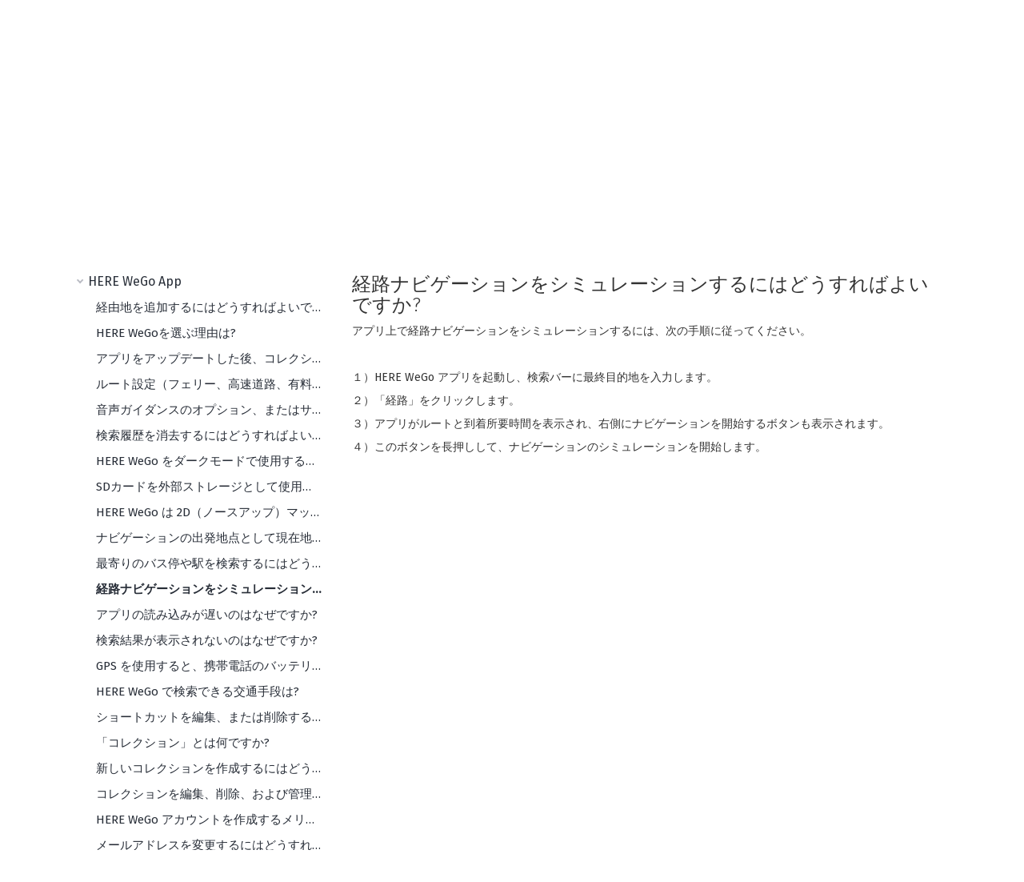

--- FILE ---
content_type: text/html; charset=utf-8
request_url: https://here.freshdesk.com/ja-JP/support/solutions/articles/24000068352-%E7%B5%8C%E8%B7%AF%E3%83%8A%E3%83%93%E3%82%B2%E3%83%BC%E3%82%B7%E3%83%A7%E3%83%B3%E3%82%92%E3%82%B7%E3%83%9F%E3%83%A5%E3%83%AC%E3%83%BC%E3%82%B7%E3%83%A7%E3%83%B3%E3%81%99%E3%82%8B%E3%81%AB%E3%81%AF%E3%81%A9%E3%81%86%E3%81%99%E3%82%8C%E3%81%B0%E3%82%88%E3%81%84%E3%81%A7%E3%81%99%E3%81%8B-
body_size: 14758
content:
<!DOCTYPE html>
       
        <!--[if lt IE 7]><html class="no-js ie6 dew-dsm-theme " lang="ja-JP" dir="ltr" data-date-format="non_us"><![endif]-->       
        <!--[if IE 7]><html class="no-js ie7 dew-dsm-theme " lang="ja-JP" dir="ltr" data-date-format="non_us"><![endif]-->       
        <!--[if IE 8]><html class="no-js ie8 dew-dsm-theme " lang="ja-JP" dir="ltr" data-date-format="non_us"><![endif]-->       
        <!--[if IE 9]><html class="no-js ie9 dew-dsm-theme " lang="ja-JP" dir="ltr" data-date-format="non_us"><![endif]-->       
        <!--[if IE 10]><html class="no-js ie10 dew-dsm-theme " lang="ja-JP" dir="ltr" data-date-format="non_us"><![endif]-->       
        <!--[if (gt IE 10)|!(IE)]><!--><html class="no-js  dew-dsm-theme " lang="ja-JP" dir="ltr" data-date-format="non_us"><!--<![endif]-->
	<head>
		
		<!-- Title for the page -->
<title> 経路ナビゲーションをシミュレーションするにはどうすればよいですか? : HERE </title>

<!-- Meta information -->

      <meta charset="utf-8" />
      <meta http-equiv="X-UA-Compatible" content="IE=edge,chrome=1" />
      <meta name="description" content= "" />
      <meta name="author" content= "" />
       <meta property="og:title" content="経路ナビゲーションをシミュレーションするにはどうすればよいですか?" />  <meta property="og:url" content="https://here.freshdesk.com/ja-JP/support/solutions/articles/24000068352-%E7%B5%8C%E8%B7%AF%E3%83%8A%E3%83%93%E3%82%B2%E3%83%BC%E3%82%B7%E3%83%A7%E3%83%B3%E3%82%92%E3%82%B7%E3%83%9F%E3%83%A5%E3%83%AC%E3%83%BC%E3%82%B7%E3%83%A7%E3%83%B3%E3%81%99%E3%82%8B%E3%81%AB%E3%81%AF%E3%81%A9%E3%81%86%E3%81%99%E3%82%8C%E3%81%B0%E3%82%88%E3%81%84%E3%81%A7%E3%81%99%E3%81%8B-" />  <meta property="og:description" content=" アプリ上で経路ナビゲーションをシミュレーションするには、次の手順に従ってください。     １）HERE WeGo アプリを起動し、検索バーに最終目的地を入力します。  ２）「経路」をクリックします。  ３）アプリがルートと到着所要時間を表示され、右側にナビゲーションを開始するボタンも表示されます。  ４）このボタンを長押しして、ナビゲーションのシミュレーションを開始します。 " />  <meta property="og:image" content="https://s3.amazonaws.com/cdn.freshdesk.com/data/helpdesk/attachments/production/6004353183/logo/qrzJSAX29YO3MVi6Trf1K6TCLc7HbyR5oQ.png?X-Amz-Algorithm=AWS4-HMAC-SHA256&amp;amp;X-Amz-Credential=AKIAS6FNSMY2XLZULJPI%2F20260122%2Fus-east-1%2Fs3%2Faws4_request&amp;amp;X-Amz-Date=20260122T100349Z&amp;amp;X-Amz-Expires=604800&amp;amp;X-Amz-SignedHeaders=host&amp;amp;X-Amz-Signature=8a7a050e3d316148f2ba6c1699c1195298aa32a5b7b9e051c24cae8cbd9d8f6f" />  <meta property="og:site_name" content="HERE" />  <meta property="og:type" content="article" />  <meta name="twitter:title" content="経路ナビゲーションをシミュレーションするにはどうすればよいですか?" />  <meta name="twitter:url" content="https://here.freshdesk.com/ja-JP/support/solutions/articles/24000068352-%E7%B5%8C%E8%B7%AF%E3%83%8A%E3%83%93%E3%82%B2%E3%83%BC%E3%82%B7%E3%83%A7%E3%83%B3%E3%82%92%E3%82%B7%E3%83%9F%E3%83%A5%E3%83%AC%E3%83%BC%E3%82%B7%E3%83%A7%E3%83%B3%E3%81%99%E3%82%8B%E3%81%AB%E3%81%AF%E3%81%A9%E3%81%86%E3%81%99%E3%82%8C%E3%81%B0%E3%82%88%E3%81%84%E3%81%A7%E3%81%99%E3%81%8B-" />  <meta name="twitter:description" content=" アプリ上で経路ナビゲーションをシミュレーションするには、次の手順に従ってください。     １）HERE WeGo アプリを起動し、検索バーに最終目的地を入力します。  ２）「経路」をクリックします。  ３）アプリがルートと到着所要時間を表示され、右側にナビゲーションを開始するボタンも表示されます。  ４）このボタンを長押しして、ナビゲーションのシミュレーションを開始します。 " />  <meta name="twitter:image" content="https://s3.amazonaws.com/cdn.freshdesk.com/data/helpdesk/attachments/production/6004353183/logo/qrzJSAX29YO3MVi6Trf1K6TCLc7HbyR5oQ.png?X-Amz-Algorithm=AWS4-HMAC-SHA256&amp;amp;X-Amz-Credential=AKIAS6FNSMY2XLZULJPI%2F20260122%2Fus-east-1%2Fs3%2Faws4_request&amp;amp;X-Amz-Date=20260122T100349Z&amp;amp;X-Amz-Expires=604800&amp;amp;X-Amz-SignedHeaders=host&amp;amp;X-Amz-Signature=8a7a050e3d316148f2ba6c1699c1195298aa32a5b7b9e051c24cae8cbd9d8f6f" />  <meta name="twitter:card" content="summary" />  <link rel="canonical" href="https://here.freshdesk.com/ja-JP/support/solutions/articles/24000068352-%E7%B5%8C%E8%B7%AF%E3%83%8A%E3%83%93%E3%82%B2%E3%83%BC%E3%82%B7%E3%83%A7%E3%83%B3%E3%82%92%E3%82%B7%E3%83%9F%E3%83%A5%E3%83%AC%E3%83%BC%E3%82%B7%E3%83%A7%E3%83%B3%E3%81%99%E3%82%8B%E3%81%AB%E3%81%AF%E3%81%A9%E3%81%86%E3%81%99%E3%82%8C%E3%81%B0%E3%82%88%E3%81%84%E3%81%A7%E3%81%99%E3%81%8B-" />  <link rel='alternate' hreflang="ar" href="https://here.freshdesk.com/ar/support/solutions/articles/24000068352-%D9%83%D9%8A%D9%81-%D9%8A%D9%85%D9%83%D9%86%D9%86%D9%8A-%D8%AA%D8%B4%D8%BA%D9%8A%D9%84-%D9%85%D8%AD%D8%A7%D9%83%D8%A7%D8%A9-%D8%A7%D9%84%D8%B1%D8%AD%D9%84%D8%A9%D8%9F"/>  <link rel='alternate' hreflang="de" href="https://here.freshdesk.com/de/support/solutions/articles/24000068352-wie-kann-ich-eine-fahrtsimulation-ausf%C3%BChren-"/>  <link rel='alternate' hreflang="en" href="https://here.freshdesk.com/en/support/solutions/articles/24000068352-how-can-i-run-a-trip-simulation-"/>  <link rel='alternate' hreflang="es" href="https://here.freshdesk.com/es/support/solutions/articles/24000068352--c%C3%B3mo-puedo-ejecutar-una-simulaci%C3%B3n-de-viaje-en-la-app-"/>  <link rel='alternate' hreflang="fr" href="https://here.freshdesk.com/fr/support/solutions/articles/24000068352-comment-lancer-une-simulation-d-itin%C3%A9raire-"/>  <link rel='alternate' hreflang="it" href="https://here.freshdesk.com/it/support/solutions/articles/24000068352-come-posso-fare-una-simulazione-di-viaggio-"/>  <link rel='alternate' hreflang="ja-JP" href="https://here.freshdesk.com/ja-JP/support/solutions/articles/24000068352-%E7%B5%8C%E8%B7%AF%E3%83%8A%E3%83%93%E3%82%B2%E3%83%BC%E3%82%B7%E3%83%A7%E3%83%B3%E3%82%92%E3%82%B7%E3%83%9F%E3%83%A5%E3%83%AC%E3%83%BC%E3%82%B7%E3%83%A7%E3%83%B3%E3%81%99%E3%82%8B%E3%81%AB%E3%81%AF%E3%81%A9%E3%81%86%E3%81%99%E3%82%8C%E3%81%B0%E3%82%88%E3%81%84%E3%81%A7%E3%81%99%E3%81%8B-"/>  <link rel='alternate' hreflang="pt-BR" href="https://here.freshdesk.com/pt-BR/support/solutions/articles/24000068352-como-posso-executar-uma-simulac%C3%A3o-de-navegac%C3%A3o-"/>  <link rel='alternate' hreflang="ru-RU" href="https://here.freshdesk.com/ru-RU/support/solutions/articles/24000068352-%D0%BA%D0%B0%D0%BA-%D0%B7%D0%B0%D0%BF%D1%83%D1%81%D1%82%D0%B8%D1%82%D1%8C-%D0%BC%D0%BE%D0%B4%D0%B5%D0%BB%D0%B8%D1%80%D0%BE%D0%B2%D0%B0%D0%BD%D0%B8%D0%B5-%D0%BF%D0%BE%D0%B5%D0%B7%D0%B4%D0%BA%D0%B8-"/>  <link rel='alternate' hreflang="el" href="https://here.freshdesk.com/el/support/solutions/articles/24000068352-%CF%80%CF%8E%CF%82-%CE%BCpi%CE%BF%CF%81%CF%8E-%CE%BD%CE%B1-%CE%B5%CE%BA%CF%84%CE%B5%CE%BB%CE%AD%CF%83%CF%89-%CE%BC%CE%B9%CE%B1-pi%CF%81%CE%BF%CF%83%CE%BF%CE%BC%CE%BF%CE%AF%CF%89%CF%83%CE%B7-%CF%84%CE%B1%CE%BE%CE%B9%CE%B4%CE%B9%CE%BF%CF%8D-%CE%B3%CE%B9%CE%B1-%CE%BD%CE%B1-pi%CF%81%CE%BF%CF%83%CE%BF%CE%BC%CE%BF%CE%B9%CF%8E%CF%83%CE%B5%CF%84%CE%B5-%CE%AD%CE%BD%CE%B1-%CF%84%CE%B1%CE%BE%CE%AF%CE%B4%CE%B9-%CF%83%CF%84%CE%B7%CE%BD-%CE%B5%CF%86%CE%B1%CF%81%CE%BC%CE%BF%CE%B3%CE%AE-%CE%B8%CE%B1-pi%CF%81"/> 

<!-- Responsive setting -->
<link rel="apple-touch-icon" href="https://s3.amazonaws.com/cdn.freshdesk.com/data/helpdesk/attachments/production/24006881916/fav_icon/thl9ljozr2eH2LdfprbFM3HCzTUJhTQgmw.png" />
        <link rel="apple-touch-icon" sizes="72x72" href="https://s3.amazonaws.com/cdn.freshdesk.com/data/helpdesk/attachments/production/24006881916/fav_icon/thl9ljozr2eH2LdfprbFM3HCzTUJhTQgmw.png" />
        <link rel="apple-touch-icon" sizes="114x114" href="https://s3.amazonaws.com/cdn.freshdesk.com/data/helpdesk/attachments/production/24006881916/fav_icon/thl9ljozr2eH2LdfprbFM3HCzTUJhTQgmw.png" />
        <link rel="apple-touch-icon" sizes="144x144" href="https://s3.amazonaws.com/cdn.freshdesk.com/data/helpdesk/attachments/production/24006881916/fav_icon/thl9ljozr2eH2LdfprbFM3HCzTUJhTQgmw.png" />
        <meta name="viewport" content="width=device-width, initial-scale=1.0, maximum-scale=5.0, user-scalable=yes" /> 

<script type ="text/javascript"> 
	var wurl = window.location.pathname;
	var lang = wurl.substring(1, 3);	
	var nkT = {
		pName :wurl, //Please populate the respective Page Name Value e.g. “Home/android/maps“ See naming convention in next slide.
		sCountry :"ww", //populate the respective country of the language in ISO from e.g. “us” or “de” etc.
		sLang :lang //Please populate the respective Language Value e.g. “EN“ or “DE“ with capitals to tell apart from the country
	}
	console.log(nkT);
	
</script>
<script src="//tags.tiqcdn.com/utag/here/heresupport/prod/utag.js"></script>
		
		<!-- Adding meta tag for CSRF token -->
		<meta name="csrf-param" content="authenticity_token" />
<meta name="csrf-token" content="YJmQxLw4TNfotPjFhNEIw8sVMFEaVi3l/0jV5iHdJzRqM8B+9uA/tzUsqw2rJ0i5YVH66xVmOytj+9Qvjp+7Kg==" />
		<!-- End meta tag for CSRF token -->
		
		<!-- Fav icon for portal -->
		<link rel='shortcut icon' href='https://s3.amazonaws.com/cdn.freshdesk.com/data/helpdesk/attachments/production/24006881916/fav_icon/thl9ljozr2eH2LdfprbFM3HCzTUJhTQgmw.png' />

		<!-- Base stylesheet -->
 
		<link rel="stylesheet" media="print" href="https://assets9.freshdesk.com/assets/cdn/portal_print-6e04b27f27ab27faab81f917d275d593fa892ce13150854024baaf983b3f4326.css" />
	  		<link rel="stylesheet" media="screen" href="https://assets9.freshdesk.com/assets/cdn/portal_utils-f2a9170fce2711ae2a03e789faa77a7e486ec308a2367d6dead6c9890a756cfa.css" />

		
		<!-- Theme stylesheet -->

		<link href="/support/theme.css?v=4&amp;d=1727327015" media="screen" rel="stylesheet" type="text/css">

		<!-- Google font url if present -->
		

		<!-- Including default portal based script framework at the top -->
		<script src="https://assets3.freshdesk.com/assets/cdn/portal_head_v2-d07ff5985065d4b2f2826fdbbaef7df41eb75e17b915635bf0413a6bc12fd7b7.js"></script>
		<!-- Including syntexhighlighter for portal -->
		<script src="https://assets1.freshdesk.com/assets/cdn/prism-841b9ba9ca7f9e1bc3cdfdd4583524f65913717a3ab77714a45dd2921531a402.js"></script>

		

		<!-- Access portal settings information via javascript -->
		 <script type="text/javascript">     var portal = {"language":"en","name":"HERE","contact_info":"","current_page_name":"article_view","current_tab":"solutions","vault_service":{"url":"https://vault-service.freshworks.com/data","max_try":2,"product_name":"fd"},"current_account_id":258285,"preferences":{"bg_color":"#efefef","header_color":"#ffffff","help_center_color":"#f9f9f9","footer_color":"#3f454d","tab_color":"#000000","tab_hover_color":"#4c4b4b","btn_background":"#ffffff","btn_primary_background":"#6c6a6a","baseFont":"Helvetica","textColor":"#333333","headingsFont":"Helvetica Neue","headingsColor":"#333333","linkColor":"#007e79","linkColorHover":"#007e79","inputFocusRingColor":"#f4af1a","nonResponsive":"false"},"image_placeholders":{"spacer":"https://assets3.freshdesk.com/assets/misc/spacer.gif","profile_thumb":"https://assets2.freshdesk.com/assets/misc/profile_blank_thumb-4a7b26415585aebbd79863bd5497100b1ea52bab8df8db7a1aecae4da879fd96.jpg","profile_medium":"https://assets6.freshdesk.com/assets/misc/profile_blank_medium-1dfbfbae68bb67de0258044a99f62e94144f1cc34efeea73e3fb85fe51bc1a2c.jpg"},"falcon_portal_theme":false,"current_object_id":24000068352};     var attachment_size = 20;     var blocked_extensions = "";     var allowed_extensions = "";     var store = { 
        ticket: {},
        portalLaunchParty: {} };    store.portalLaunchParty.ticketFragmentsEnabled = false;    store.pod = "us-east-1";    store.region = "US"; </script> 


			
	</head>
	<body>
            	
		
		
		<div class="page">
	
<header class="banner">
  <div class="container container-xl-head">
    <div class="navbar-header">
      <a href="/ja-JP/support/home"class='portal-logo'><span class="portal-img"><i></i>
                    <img src='https://s3.amazonaws.com/cdn.freshdesk.com/data/helpdesk/attachments/production/6004353183/logo/qrzJSAX29YO3MVi6Trf1K6TCLc7HbyR5oQ.png' alt="ロゴ"
                        onerror="default_image_error(this)" data-type="logo" />
                 </span></a>
    </div>
    <div class="menu-toggle">
      <span></span>
      <span></span>
      <span></span>
    </div>
    <nav class="nav navbar-nav">
      <div class="account-wrap here-live">
        <div class="banner-language-selector pull-right" data-tabs="tabs"
                data-toggle='tooltip' data-placement="bottom" title=""><ul class="language-options" role="tablist"><li class="dropdown"><h5 class="dropdown-toggle" data-toggle="dropdown"><span>Japanese</span><span class="caret"></span></h5><ul class="dropdown-menu " role="menu" aria-labelledby="dropdownMenu"><li><a class="" tabindex="-1" href="/en/support/solutions/articles/24000068352-how-can-i-run-a-trip-simulation-">English</a></li><li><a class="" tabindex="-1" href="/ar/support/solutions/articles/24000068352-%D9%83%D9%8A%D9%81-%D9%8A%D9%85%D9%83%D9%86%D9%86%D9%8A-%D8%AA%D8%B4%D8%BA%D9%8A%D9%84-%D9%85%D8%AD%D8%A7%D9%83%D8%A7%D8%A9-%D8%A7%D9%84%D8%B1%D8%AD%D9%84%D8%A9%D8%9F">Arabic</a></li><li><a class="" tabindex="-1" href="/fr/support/solutions/articles/24000068352-comment-lancer-une-simulation-d-itin%C3%A9raire-">French</a></li><li><a class="" tabindex="-1" href="/de/support/solutions/articles/24000068352-wie-kann-ich-eine-fahrtsimulation-ausf%C3%BChren-">German</a></li><li><a class="" tabindex="-1" href="/el/support/solutions/articles/24000068352-%CF%80%CF%8E%CF%82-%CE%BCpi%CE%BF%CF%81%CF%8E-%CE%BD%CE%B1-%CE%B5%CE%BA%CF%84%CE%B5%CE%BB%CE%AD%CF%83%CF%89-%CE%BC%CE%B9%CE%B1-pi%CF%81%CE%BF%CF%83%CE%BF%CE%BC%CE%BF%CE%AF%CF%89%CF%83%CE%B7-%CF%84%CE%B1%CE%BE%CE%B9%CE%B4%CE%B9%CE%BF%CF%8D-%CE%B3%CE%B9%CE%B1-%CE%BD%CE%B1-pi%CF%81%CE%BF%CF%83%CE%BF%CE%BC%CE%BF%CE%B9%CF%8E%CF%83%CE%B5%CF%84%CE%B5-%CE%AD%CE%BD%CE%B1-%CF%84%CE%B1%CE%BE%CE%AF%CE%B4%CE%B9-%CF%83%CF%84%CE%B7%CE%BD-%CE%B5%CF%86%CE%B1%CF%81%CE%BC%CE%BF%CE%B3%CE%AE-%CE%B8%CE%B1-pi%CF%81">Greek</a></li><li><a class="" tabindex="-1" href="/it/support/solutions/articles/24000068352-come-posso-fare-una-simulazione-di-viaggio-">Italian</a></li><li><a class="active" tabindex="-1" href="/ja-JP/support/solutions/articles/24000068352-%E7%B5%8C%E8%B7%AF%E3%83%8A%E3%83%93%E3%82%B2%E3%83%BC%E3%82%B7%E3%83%A7%E3%83%B3%E3%82%92%E3%82%B7%E3%83%9F%E3%83%A5%E3%83%AC%E3%83%BC%E3%82%B7%E3%83%A7%E3%83%B3%E3%81%99%E3%82%8B%E3%81%AB%E3%81%AF%E3%81%A9%E3%81%86%E3%81%99%E3%82%8C%E3%81%B0%E3%82%88%E3%81%84%E3%81%A7%E3%81%99%E3%81%8B-"><span class='icon-dd-tick-dark'></span>Japanese </a></li><li><a class="" tabindex="-1" href="/pt-BR/support/solutions/articles/24000068352-como-posso-executar-uma-simulac%C3%A3o-de-navegac%C3%A3o-">Portuguese (BR)</a></li><li><a class="" tabindex="-1" href="/ru-RU/support/solutions/articles/24000068352-%D0%BA%D0%B0%D0%BA-%D0%B7%D0%B0%D0%BF%D1%83%D1%81%D1%82%D0%B8%D1%82%D1%8C-%D0%BC%D0%BE%D0%B4%D0%B5%D0%BB%D0%B8%D1%80%D0%BE%D0%B2%D0%B0%D0%BD%D0%B8%D0%B5-%D0%BF%D0%BE%D0%B5%D0%B7%D0%B4%D0%BA%D0%B8-">Russian</a></li><li><a class="" tabindex="-1" href="/es/support/solutions/articles/24000068352--c%C3%B3mo-puedo-ejecutar-una-simulaci%C3%B3n-de-viaje-en-la-app-">Spanish</a></li></ul></li></ul></div> <div class="welcome">ようこそ <b></b> </div>  <b><a href="/ja-JP/support/login"><b>ログイン</b></a></b>
        <a href="https://account.here.com/sign-in" title="Login" class="here-login" target="_blank">
          
        </a>
      </div>
      <div class="menu-lang">
        <ul>
          <li><a href="https://wego.here.com/?_ga=2.200036526.1896471268.1496054073-1011068020.1495620841"
              title="wego.here.com">wego.here.com</a></li>
          <li><a href="https://here.navigation.com/" title="Map updates">Map updates</a></li>
          <li><a href="https://developer.here.com/" title="Developer Portal">
              
              Developer Portal
              
            </a></li>
          <li><a href="https://mapcreator.here.com" title="Map Creator">Map Creator</a></li>
          <li><a href="https://here.com/" title="here.com">here.com</a></li>
        </ul>
      </div>
    </nav>
  </div>
</header>
<div class="hero-banner"></div>
<!--
<div class="header-banner">
  <div class="container container-xl-head">
    <div class="banner-content-wrap">
      <h1><b>HERE WeGo support</b></h1>
      <p>Helping you find your way</p>
    </div>
  </div>
</div> -->

<!-- <nav class="page-tabs" >
		
			<a data-toggle-dom="#header-tabs" href="#" data-animated="true" class="mobile-icon-nav-menu show-in-mobile"></a>
			<div class="nav-link" id="header-tabs">
				
					
						<a href="/ja-JP/support/home" class="">ホーム</a>
					
				
					
						<a href="/ja-JP/support/solutions" class="active">ソリューション</a>
					
				
					
						<a href="/ja-JP/support/discussions" class="">フォーラム</a>
					
				
			</div>
		
	</nav> -->


<script type="text/javascript">
  jQuery(document).ready(function () {
    jQuery('.banner-language-selector').appendTo('.menu-lang');
    // jQuery( "<span>Select Language</span>" ).appendTo(".banner-language-selector").insertBefore(".language-options");
    jQuery("<span class='select-language'></span>").appendTo(".banner-language-selector").insertBefore(".language-options");
    toggleMenu();
  });
  jQuery(window).bind("load", function () {
    if (jQuery('html').attr('lang') == 'en') {
      jQuery('.select-language').text('Select a language');
    }
    else if (jQuery('html').attr('lang') == 'es') {
      jQuery('.select-language').text('Seleccionar idioma');
      //Contact form
      jQuery('.subject-label').text('Asunto');
      jQuery('.name_258285-label').text('Nombre');

      jQuery('.application_258285-label').text('Aplicación');
      jQuery('option[value=Other]').text('Otra');

      jQuery('.requester-label').text('Correo electrónico');
      jQuery('.app_version_no_258285-label').text('Versión de aplicación');

      jQuery('.device_os_258285-label').text('Sistema operativo');
      jQuery('#helpdesk_ticket_custom_field_device_os_258285 option[value=Other], #helpdesk_ticket_custom_field_topic_258285 option[value=Other]').text('Otro');

      jQuery('.device_258285-label').text('Dispositivo');

      jQuery('.topic_258285-label').text('Tema');

      jQuery("option:contains('Map Mode')").text("Modo mapa");
      jQuery('option[value=Settings]').text('Ajustes');

      jQuery('.reason_for_contact_258285-label').text('Motivo de contacto');
      jQuery('option[value=Question]').text('Pregunta');
      jQuery('option[value=Problem]').text('Problema');
      jQuery("option:contains('Feature request')").text("Solicitud de función");

      jQuery('.description-label').text('Comentario');
      jQuery("option:contains('Drive Mode')").text("Modo Conducción");
    }
    else if (jQuery('html').attr('lang') == 'fr') {
      jQuery('.select-language').text('Sélectionner une langue');
      //Contact form
      jQuery('.subject-label').text('Sujet');
      jQuery('.name_258285-label').text('Nom');


      jQuery('option[value=Other]').text('Autre');

      jQuery('.requester-label').text('Adresse E-mail');
      jQuery('.app_version_no_258285-label').text('Numéro de version de l’application');

      jQuery('.device_os_258285-label').text('Système d’exploitation');

      jQuery('.device_258285-label').text('Dispositif');

      jQuery('.topic_258285-label').text('Sujet');
      jQuery('option[value=Offline]').text('Hors ligne');
      jQuery("option:contains('Drive Mode')").text("Navigation");
      jQuery("option:contains('Map Mode')").text("Carte");
      jQuery('option[value=Settings]').text('Paramètres');

      jQuery('.reason_for_contact_258285-label').text('Raison du contact');
      jQuery('option[value=Question]').text('Question');
      jQuery('option[value=Problem]').text('Problème');
      jQuery("option:contains('Feature request')").text("Requête");
    }
    else if (jQuery('html').attr('lang') == 'de') {
      jQuery('.select-language').text('Sprache wählen');

      //Contact form
      jQuery('.subject-label').text('Betreff');

      jQuery('.application_258285-label').text('App');
      jQuery('option[value=Other]').text('Andere');

      jQuery('#helpdesk_ticket_custom_field_device_os_258285 option[value=Other], #helpdesk_ticket_custom_field_topic_258285 option[value=Other]').text('Anderes');

      jQuery('.requester-label').text('E-Mail- Adresse');
      jQuery('.app_version_no_258285-label').text('Versionsnummer');

      jQuery('.device_os_258285-label').text('Betriebssystem');

      jQuery('.device_258285-label').text('Gerät');

      jQuery('.topic_258285-label').text('Thema');
      jQuery("option:contains('Drive Mode')").text("Fahrmodus");
      jQuery("option:contains('Map Mode')").text("Kartenmodus");
      jQuery('option[value=Settings]').text('Einstellungen');

      jQuery('.reason_for_contact_258285-label').text('Grund Ihrer Anfrage');
      jQuery('option[value=Question]').text('Frage');
      jQuery('option[value=Problem]').text('Problem');
      jQuery("option:contains('Feature request')").text("Featureanfrage");

      jQuery('.description-label').text('Feedback');
    }
    else if (jQuery('html').attr('lang') == 'it') {
      jQuery('.select-language').text('Selezionare una lingua ');
      //Contact form
      jQuery('.subject-label').text('Soggetto');
      jQuery('.name_258285-label').text('Nome');

      jQuery('.application_258285-label').text('App');
      jQuery('option[value=Other]').text('Altro');

      jQuery('.requester-label').text('Indirizzo E-Mail');
      jQuery('.app_version_no_258285-label').text('Numero di versione della app');

      jQuery('.device_os_258285-label').text('Sistema operativo');

      jQuery('.device_258285-label').text('Dispositivo');

      jQuery('.topic_258285-label').text('Soggetto');
      jQuery("option:contains('Drive Mode')").text("Navigazione");
      jQuery("option:contains('Map Mode')").text("Mappa");
      jQuery('option[value=Settings]').text('Impostazioni');

      jQuery('.reason_for_contact_258285-label').text('Motivo del contatto');
      jQuery('option[value=Question]').text('Domanda');
      jQuery('option[value=Problem]').text('Problema');
      jQuery("option:contains('Feature request')").text("Richiesta");
    }
  });
  var toggleMenu = function () {
    jQuery('.menu-toggle').on('click', function (e) {
      if (!jQuery('.menu-toggle').hasClass('active')) {
        jQuery(this).addClass('active');
        jQuery('.page').addClass('overflow-hide');
        jQuery('.nav.navbar-nav, header').addClass('active');
      }
      else {
        jQuery(this).removeClass('active');
        jQuery('.page').removeClass('overflow-hide');
        jQuery('.nav.navbar-nav, header').removeClass('active');
      }
      e.preventDefault();
    });
  }
</script>
	
	<!-- Search and page links for the page -->
	
		<section class="help-center search-wrap">	
			<div class="container">
				<div class="hc-search">
					<div class="hc-search-c">
						<!-- <h2 class="heading hide-in-mobile">お手伝いできることはありますか？</h2> -->
						<form class="hc-search-form print--remove" autocomplete="off" action="/ja-JP/support/search/solutions" id="hc-search-form" data-csrf-ignore="true">
	<div class="hc-search-input">
	<label for="support-search-input" class="hide">ここに検索キーワードを入力してください...</label>
		<input placeholder="ここに検索キーワードを入力してください..." type="text"
			name="term" class="special" value=""
            rel="page-search" data-max-matches="10" id="support-search-input">
	</div>
	<div class="hc-search-button">
		<button class="btn btn-primary" aria-label="検索" type="submit" autocomplete="off">
			<i class="mobile-icon-search hide-tablet"></i>
			<span class="hide-in-mobile">
				検索
			</span>
		</button>
	</div>
</form>
					</div>
				</div>
			</div>
			<!-- <div class="hc-nav ">				
				 <nav>   <div>
              <a href="/ja-JP/support/tickets/new" class="mobile-icon-nav-newticket new-ticket ellipsis" title="新規サポートチケット">
                <span> 新規サポートチケット </span>
              </a>
            </div>   <div>
              <a href="/ja-JP/support/tickets" class="mobile-icon-nav-status check-status ellipsis" title="チケットステータスを確認">
                <span>チケットステータスを確認</span>
              </a>
            </div>  </nav>
			</div> -->
		</section>
	

	<!-- Notification Messages -->
	 <div class="alert alert-with-close notice hide" id="noticeajax"></div> 

	<div class="c-wrapper">		
		<div class="container">
		<section class="main">
  <!-- heading for each category -->
  <a href="">
    </a>

  <div class="article-overview-head">
    
    <div class="mainheading os-head">
      <h2>HERE WeGo App</h2>
    </div>
    

    <!--  -->
  </div>

  <section class="article-full-wrap">
    
    <section class="left-sidebar">
      <div class="main-category">
        <div class="row article-list-view">
          <div class="col-xs-12">
            <div class="article-wrap">
              <div class="full-article-wrap">
                
                <section class="topic-list category-list">
                  <div class="list-lead">
                    HERE WeGo App
                  </div>
                  <div class="article-list">
                    <ul>			<li>
				<div class="ellipsis">
					<a href="/ja-JP/support/solutions/articles/24000067126-%E7%B5%8C%E7%94%B1%E5%9C%B0%E3%82%92%E8%BF%BD%E5%8A%A0%E3%81%99%E3%82%8B%E3%81%AB%E3%81%AF%E3%81%A9%E3%81%86%E3%81%99%E3%82%8C%E3%81%B0%E3%82%88%E3%81%84%E3%81%A7%E3%81%99%E3%81%8B-">経由地を追加するにはどうすればよいですか?</a>
				</div>
			</li>
			<li>
				<div class="ellipsis">
					<a href="/ja-JP/support/solutions/articles/24000068328-here-wego%E3%82%92%E9%81%B8%E3%81%B6%E7%90%86%E7%94%B1%E3%81%AF-">HERE WeGoを選ぶ理由は?</a>
				</div>
			</li>
			<li>
				<div class="ellipsis">
					<a href="/ja-JP/support/solutions/articles/24000072079-%E3%82%A2%E3%83%97%E3%83%AA%E3%82%92%E3%82%A2%E3%83%83%E3%83%97%E3%83%87%E3%83%BC%E3%83%88%E3%81%97%E3%81%9F%E5%BE%8C%E3%80%81%E3%82%B3%E3%83%AC%E3%82%AF%E3%82%B7%E3%83%A7%E3%83%B3%E3%81%8C%E6%B6%88%E3%81%88%E3%81%A6%E3%81%97%E3%81%BE%E3%81%84%E3%81%BE%E3%81%97%E3%81%9F-%E3%81%A9%E3%81%86%E3%81%99%E3%82%8C%E3%81%B0%E3%82%88%E3%81%84%E3%81%A7%E3%81%99%E3%81%8B-">アプリをアップデートした後、コレクションが消えてしまいました。どうすればよいですか？</a>
				</div>
			</li>
			<li>
				<div class="ellipsis">
					<a href="/ja-JP/support/solutions/articles/24000067174-%E3%83%AB%E3%83%BC%E3%83%88%E8%A8%AD%E5%AE%9A%EF%BC%88%E3%83%95%E3%82%A7%E3%83%AA%E3%83%BC%E3%80%81%E9%AB%98%E9%80%9F%E9%81%93%E8%B7%AF%E3%80%81%E6%9C%89%E6%96%99%E9%81%93%E8%B7%AF%E3%81%AA%E3%81%A9%EF%BC%89%E3%82%92%E9%81%A9%E7%94%A8%E3%81%99%E3%82%8B%E3%81%AB%E3%81%AF%E3%81%A9%E3%81%86%E3%81%99%E3%82%8C%E3%81%B0%E3%82%88%E3%81%84%E3%81%A7%E3%81%99%E3%81%8B-">ルート設定（フェリー、高速道路、有料道路など）を適用するにはどうすればよいですか?</a>
				</div>
			</li>
			<li>
				<div class="ellipsis">
					<a href="/ja-JP/support/solutions/articles/24000067171-%E9%9F%B3%E5%A3%B0%E3%82%AC%E3%82%A4%E3%83%80%E3%83%B3%E3%82%B9%E3%81%AE%E3%82%AA%E3%83%97%E3%82%B7%E3%83%A7%E3%83%B3%E3%80%81%E3%81%BE%E3%81%9F%E3%81%AF%E3%82%B5%E3%83%9D%E3%83%BC%E3%83%88%E3%81%95%E3%82%8C%E3%81%A6%E3%81%84%E3%82%8B%E8%A8%80%E8%AA%9E%E3%81%AF%E4%BD%95%E3%81%A7%E3%81%99%E3%81%8B-">音声ガイダンスのオプション、またはサポートされている言語は何ですか?</a>
				</div>
			</li>
			<li>
				<div class="ellipsis">
					<a href="/ja-JP/support/solutions/articles/24000067172-%E6%A4%9C%E7%B4%A2%E5%B1%A5%E6%AD%B4%E3%82%92%E6%B6%88%E5%8E%BB%E3%81%99%E3%82%8B%E3%81%AB%E3%81%AF%E3%81%A9%E3%81%86%E3%81%99%E3%82%8C%E3%81%B0%E3%82%88%E3%81%84%E3%81%A7%E3%81%99%E3%81%8B-">検索履歴を消去するにはどうすればよいですか?</a>
				</div>
			</li>
			<li>
				<div class="ellipsis">
					<a href="/ja-JP/support/solutions/articles/24000068351-here-wego-%E3%82%92%E3%83%80%E3%83%BC%E3%82%AF%E3%83%A2%E3%83%BC%E3%83%89%E3%81%A7%E4%BD%BF%E7%94%A8%E3%81%99%E3%82%8B%E3%81%AB%E3%81%AF%E3%81%A9%E3%81%86%E3%81%99%E3%82%8C%E3%81%B0%E3%82%88%E3%81%84%E3%81%A7%E3%81%99%E3%81%8B-">HERE WeGo をダークモードで使用するにはどうすればよいですか?</a>
				</div>
			</li>
			<li>
				<div class="ellipsis">
					<a href="/ja-JP/support/solutions/articles/24000068353-sd%E3%82%AB%E3%83%BC%E3%83%89%E3%82%92%E5%A4%96%E9%83%A8%E3%82%B9%E3%83%88%E3%83%AC%E3%83%BC%E3%82%B8%E3%81%A8%E3%81%97%E3%81%A6%E4%BD%BF%E7%94%A8%E3%81%99%E3%82%8B%E3%81%AB%E3%81%AF%E3%81%A9%E3%81%86%E3%81%99%E3%82%8C%E3%81%B0%E3%82%88%E3%81%84%E3%81%A7%E3%81%99%E3%81%8B-">SDカードを外部ストレージとして使用するにはどうすればよいですか?</a>
				</div>
			</li>
			<li>
				<div class="ellipsis">
					<a href="/ja-JP/support/solutions/articles/24000072080-here-wego-%E3%81%AF-2d%EF%BC%88%E3%83%8E%E3%83%BC%E3%82%B9%E3%82%A2%E3%83%83%E3%83%97%EF%BC%89%E3%83%9E%E3%83%83%E3%83%97%E3%83%93%E3%83%A5%E3%83%BC%E3%81%AB%E5%AF%BE%E5%BF%9C%E3%81%97%E3%81%A6%E3%81%84%E3%81%BE%E3%81%99%E3%81%8B-">HERE WeGo は 2D（ノースアップ）マップビューに対応していますか?</a>
				</div>
			</li>
			<li>
				<div class="ellipsis">
					<a href="/ja-JP/support/solutions/articles/24000072081-%E3%83%8A%E3%83%93%E3%82%B2%E3%83%BC%E3%82%B7%E3%83%A7%E3%83%B3%E3%81%AE%E5%87%BA%E7%99%BA%E5%9C%B0%E7%82%B9%E3%81%A8%E3%81%97%E3%81%A6%E7%8F%BE%E5%9C%A8%E5%9C%B0%E3%82%92%E4%BD%BF%E7%94%A8%E3%81%97%E3%81%9F%E3%81%8F%E3%81%82%E3%82%8A%E3%81%BE%E3%81%9B%E3%82%93-%E3%81%A9%E3%81%86%E3%81%99%E3%82%8C%E3%81%B0%E5%A4%89%E6%9B%B4%E3%81%A7%E3%81%8D%E3%81%BE%E3%81%99%E3%81%8B-">ナビゲーションの出発地点として現在地を使用したくありません。 どうすれば変更できますか？</a>
				</div>
			</li>
			<li>
				<div class="ellipsis">
					<a href="/ja-JP/support/solutions/articles/24000068329-%E6%9C%80%E5%AF%84%E3%82%8A%E3%81%AE%E3%83%90%E3%82%B9%E5%81%9C%E3%82%84%E9%A7%85%E3%82%92%E6%A4%9C%E7%B4%A2%E3%81%99%E3%82%8B%E3%81%AB%E3%81%AF%E3%81%A9%E3%81%86%E3%81%99%E3%82%8C%E3%81%B0%E3%82%88%E3%81%84%E3%81%A7%E3%81%99%E3%81%8B-">最寄りのバス停や駅を検索するにはどうすればよいですか?</a>
				</div>
			</li>
			<li>
				<div class="ellipsis">
					<a href="/ja-JP/support/solutions/articles/24000068352-%E7%B5%8C%E8%B7%AF%E3%83%8A%E3%83%93%E3%82%B2%E3%83%BC%E3%82%B7%E3%83%A7%E3%83%B3%E3%82%92%E3%82%B7%E3%83%9F%E3%83%A5%E3%83%AC%E3%83%BC%E3%82%B7%E3%83%A7%E3%83%B3%E3%81%99%E3%82%8B%E3%81%AB%E3%81%AF%E3%81%A9%E3%81%86%E3%81%99%E3%82%8C%E3%81%B0%E3%82%88%E3%81%84%E3%81%A7%E3%81%99%E3%81%8B-">経路ナビゲーションをシミュレーションするにはどうすればよいですか?</a>
				</div>
			</li>
			<li>
				<div class="ellipsis">
					<a href="/ja-JP/support/solutions/articles/24000068330-%E3%82%A2%E3%83%97%E3%83%AA%E3%81%AE%E8%AA%AD%E3%81%BF%E8%BE%BC%E3%81%BF%E3%81%8C%E9%81%85%E3%81%84%E3%81%AE%E3%81%AF%E3%81%AA%E3%81%9C%E3%81%A7%E3%81%99%E3%81%8B-">アプリの読み込みが遅いのはなぜですか?</a>
				</div>
			</li>
			<li>
				<div class="ellipsis">
					<a href="/ja-JP/support/solutions/articles/24000068331-%E6%A4%9C%E7%B4%A2%E7%B5%90%E6%9E%9C%E3%81%8C%E8%A1%A8%E7%A4%BA%E3%81%95%E3%82%8C%E3%81%AA%E3%81%84%E3%81%AE%E3%81%AF%E3%81%AA%E3%81%9C%E3%81%A7%E3%81%99%E3%81%8B-">検索結果が表示されないのはなぜですか?</a>
				</div>
			</li>
			<li>
				<div class="ellipsis">
					<a href="/ja-JP/support/solutions/articles/24000068332-gps-%E3%82%92%E4%BD%BF%E7%94%A8%E3%81%99%E3%82%8B%E3%81%A8%E3%80%81%E6%90%BA%E5%B8%AF%E9%9B%BB%E8%A9%B1%E3%81%AE%E3%83%90%E3%83%83%E3%83%86%E3%83%AA%E3%83%BC%E3%81%AE%E6%B6%88%E8%80%97%E3%81%8C%E6%97%A9%E3%81%8F%E3%81%AA%E3%82%8A%E3%81%BE%E3%81%99%E3%81%8B-">GPS を使用すると、携帯電話のバッテリーの消耗が早くなりますか?</a>
				</div>
			</li>
			<li>
				<div class="ellipsis">
					<a href="/ja-JP/support/solutions/articles/24000068333-here-wego-%E3%81%A7%E6%A4%9C%E7%B4%A2%E3%81%A7%E3%81%8D%E3%82%8B%E4%BA%A4%E9%80%9A%E6%89%8B%E6%AE%B5%E3%81%AF-">HERE WeGo で検索できる交通手段は?</a>
				</div>
			</li>
			<li>
				<div class="ellipsis">
					<a href="/ja-JP/support/solutions/articles/24000068334-%E3%82%B7%E3%83%A7%E3%83%BC%E3%83%88%E3%82%AB%E3%83%83%E3%83%88%E3%82%92%E7%B7%A8%E9%9B%86%E3%80%81%E3%81%BE%E3%81%9F%E3%81%AF%E5%89%8A%E9%99%A4%E3%81%99%E3%82%8B%E3%81%AB%E3%81%AF%E3%81%A9%E3%81%86%E3%81%99%E3%82%8C%E3%81%B0%E3%82%88%E3%81%84%E3%81%A7%E3%81%99%E3%81%8B-">ショートカットを編集、または削除するにはどうすればよいですか?</a>
				</div>
			</li>
			<li>
				<div class="ellipsis">
					<a href="/ja-JP/support/solutions/articles/24000068335-%E3%80%8C%E3%82%B3%E3%83%AC%E3%82%AF%E3%82%B7%E3%83%A7%E3%83%B3%E3%80%8D%E3%81%A8%E3%81%AF%E4%BD%95%E3%81%A7%E3%81%99%E3%81%8B-">「コレクション」とは何ですか?</a>
				</div>
			</li>
			<li>
				<div class="ellipsis">
					<a href="/ja-JP/support/solutions/articles/24000068337-%E6%96%B0%E3%81%97%E3%81%84%E3%82%B3%E3%83%AC%E3%82%AF%E3%82%B7%E3%83%A7%E3%83%B3%E3%82%92%E4%BD%9C%E6%88%90%E3%81%99%E3%82%8B%E3%81%AB%E3%81%AF%E3%81%A9%E3%81%86%E3%81%99%E3%82%8C%E3%81%B0%E3%82%88%E3%81%84%E3%81%A7%E3%81%99%E3%81%8B-">新しいコレクションを作成するにはどうすればよいですか?</a>
				</div>
			</li>
			<li>
				<div class="ellipsis">
					<a href="/ja-JP/support/solutions/articles/24000068336-%E3%82%B3%E3%83%AC%E3%82%AF%E3%82%B7%E3%83%A7%E3%83%B3%E3%82%92%E7%B7%A8%E9%9B%86%E3%80%81%E5%89%8A%E9%99%A4%E3%80%81%E3%81%8A%E3%82%88%E3%81%B3%E7%AE%A1%E7%90%86%E3%81%99%E3%82%8B%E3%81%AB%E3%81%AF%E3%81%A9%E3%81%86%E3%81%99%E3%82%8C%E3%81%B0%E3%82%88%E3%81%84%E3%81%A7%E3%81%99%E3%81%8B-">コレクションを編集、削除、および管理するにはどうすればよいですか?</a>
				</div>
			</li>
			<li>
				<div class="ellipsis">
					<a href="/ja-JP/support/solutions/articles/24000068339-here-wego-%E3%82%A2%E3%82%AB%E3%82%A6%E3%83%B3%E3%83%88%E3%82%92%E4%BD%9C%E6%88%90%E3%81%99%E3%82%8B%E3%83%A1%E3%83%AA%E3%83%83%E3%83%88%E3%81%AF%E4%BD%95%E3%81%A7%E3%81%99%E3%81%8B-">HERE WeGo アカウントを作成するメリットは何ですか?</a>
				</div>
			</li>
			<li>
				<div class="ellipsis">
					<a href="/ja-JP/support/solutions/articles/24000068340-%E3%83%A1%E3%83%BC%E3%83%AB%E3%82%A2%E3%83%89%E3%83%AC%E3%82%B9%E3%82%92%E5%A4%89%E6%9B%B4%E3%81%99%E3%82%8B%E3%81%AB%E3%81%AF%E3%81%A9%E3%81%86%E3%81%99%E3%82%8C%E3%81%B0%E3%82%88%E3%81%84%E3%81%A7%E3%81%99%E3%81%8B-">メールアドレスを変更するにはどうすればよいですか?</a>
				</div>
			</li>
			<li>
				<div class="ellipsis">
					<a href="/ja-JP/support/solutions/articles/24000068341-%E3%83%91%E3%82%B9%E3%83%AF%E3%83%BC%E3%83%89%E3%82%92%E5%A4%89%E6%9B%B4%E3%81%99%E3%82%8B%E3%81%AB%E3%81%AF%E3%81%A9%E3%81%86%E3%81%99%E3%82%8C%E3%81%B0%E3%82%88%E3%81%84%E3%81%A7%E3%81%99%E3%81%8B-">パスワードを変更するにはどうすればよいですか?</a>
				</div>
			</li>
			<li>
				<div class="ellipsis">
					<a href="/ja-JP/support/solutions/articles/24000068342-%E3%82%AA%E3%83%95%E3%83%A9%E3%82%A4%E3%83%B3%E3%83%9E%E3%83%83%E3%83%97%E3%82%92%E3%83%80%E3%82%A6%E3%83%B3%E3%83%AD%E3%83%BC%E3%83%89%E3%81%97%E3%80%81%E4%BD%BF%E7%94%A8%E3%81%99%E3%82%8B%E3%81%AB%E3%81%AF%E3%81%A9%E3%81%86%E3%81%99%E3%82%8C%E3%81%B0%E3%82%88%E3%81%84%E3%81%A7%E3%81%99%E3%81%8B-">オフラインマップをダウンロードし、使用するにはどうすればよいですか?</a>
				</div>
			</li>
			<li>
				<div class="ellipsis">
					<a href="/ja-JP/support/solutions/articles/24000068344-%E9%80%9F%E5%BA%A6%E5%88%B6%E9%99%90%E3%82%A2%E3%83%A9%E3%83%BC%E3%83%88%E3%81%AF%E8%A8%AD%E5%AE%9A%E3%81%A7%E3%81%8D%E3%81%BE%E3%81%99%E3%81%8B-">速度制限アラートは設定できますか?</a>
				</div>
			</li>
			<li>
				<div class="ellipsis">
					<a href="/ja-JP/support/solutions/articles/24000068345-%E3%83%9E%E3%83%83%E3%83%97%E4%B8%8A%E3%81%AB%E8%87%AA%E5%88%86%E3%81%AE%E3%83%93%E3%82%B8%E3%83%8D%E3%82%B9%E6%83%85%E5%A0%B1%E3%82%92%E8%BF%BD%E5%8A%A0-%E7%B7%A8%E9%9B%86%E3%81%99%E3%82%8B%E3%81%AB%E3%81%AF%E3%81%A9%E3%81%86%E3%81%97%E3%81%9F%E3%82%89%E3%82%88%E3%81%84%E3%81%A7%E3%81%99%E3%81%8B-">マップ上に自分のビジネス情報を追加／編集するにはどうしたらよいですか？</a>
				</div>
			</li>
			<li>
				<div class="ellipsis">
					<a href="/ja-JP/support/solutions/articles/24000068346-here-wego%E3%81%AE%E3%83%9E%E3%83%83%E3%83%97%E4%B8%8A%E3%81%A7%E4%B8%8D%E6%AD%A3%E7%A2%BA%E3%80%81%E3%81%BE%E3%81%9F%E4%B8%8D%E8%B6%B3%E3%81%97%E3%81%A6%E3%81%84%E3%82%8B%E6%83%85%E5%A0%B1%E3%82%92%E8%A6%8B%E3%81%A4%E3%81%91%E3%81%9F%E5%A0%B4%E5%90%88%E3%81%AF%E3%81%A9%E3%81%86%E3%81%99%E3%82%8C%E3%81%B0%E3%82%88%E3%81%84%E3%81%A7%E3%81%99%E3%81%8B-">HERE WeGoのマップ上で不正確、また不足している情報を見つけた場合はどうすればよいですか?</a>
				</div>
			</li>
			<li>
				<div class="ellipsis">
					<a href="/ja-JP/support/solutions/articles/24000068348-%E7%8F%BE%E5%9C%A8%E3%81%AE%E4%BD%8D%E7%BD%AE%E3%81%8C%E4%B8%8D%E6%AD%A3%E7%A2%BA%E3%81%AA%E3%81%AE%E3%81%AF%E3%81%AA%E3%81%9C%E3%81%A7%E3%81%99%E3%81%8B-">現在の位置が不正確なのはなぜですか?</a>
				</div>
			</li>
			<li>
				<div class="ellipsis">
					<a href="/ja-JP/support/solutions/articles/24000068343-%E7%A7%81%E3%81%AFev%EF%BC%88%E9%9B%BB%E6%B0%97%E8%87%AA%E5%8B%95%E8%BB%8A%EF%BC%89%E3%82%92%E6%8C%81%E3%81%A3%E3%81%A6%E3%81%84%E3%81%BE%E3%81%99-here-wego-%E3%81%AF%E3%81%A9%E3%81%AE%E3%82%88%E3%81%86%E3%81%AA%E3%82%B5%E3%83%9D%E3%83%BC%E3%83%88%E3%82%92%E3%81%97%E3%81%A6%E3%81%8F%E3%82%8C%E3%81%BE%E3%81%99%E3%81%8B-">私はEV（電気自動車）を持っています。 HERE WeGo はどのようなサポートをしてくれますか?</a>
				</div>
			</li>
			<li>
				<div class="ellipsis">
					<a href="/ja-JP/support/solutions/articles/24000068349-%E4%BA%A4%E9%80%9A%E7%8A%B6%E6%B3%81%E3%82%92%E6%9C%89%E5%8A%B9-%E7%84%A1%E5%8A%B9%E3%81%AB%E3%81%99%E3%82%8B%E3%81%AB%E3%81%AF%E3%81%A9%E3%81%86%E3%81%99%E3%82%8C%E3%81%B0%E3%82%88%E3%81%84%E3%81%A7%E3%81%99%E3%81%8B-">交通状況を有効／無効にするにはどうすればよいですか?</a>
				</div>
			</li>
</ul>
                  </div>
                </section>
                
              </div>
            </div>
          </div>
        </div>
      </div>
      

      <!--  -->
    </section>

    <section class="content overview-content" id="24000068352-/ja-JP/support/solutions/articles/24000068352-%E7%B5%8C%E8%B7%AF%E3%83%8A%E3%83%93%E3%82%B2%E3%83%BC%E3%82%B7%E3%83%A7%E3%83%B3%E3%82%92%E3%82%B7%E3%83%9F%E3%83%A5%E3%83%AC%E3%83%BC%E3%82%B7%E3%83%A7%E3%83%B3%E3%81%99%E3%82%8B%E3%81%AB%E3%81%AF%E3%81%A9%E3%81%86%E3%81%99%E3%82%8C%E3%81%B0%E3%82%88%E3%81%84%E3%81%A7%E3%81%99%E3%81%8B-">
      

      <h3 id="article">経路ナビゲーションをシミュレーションするにはどうすればよいですか?</h3>

      <article class="article-body" id="article-body" rel="image-enlarge">
        <p data-identifyelement="483" dir="ltr">アプリ上で経路ナビゲーションをシミュレーションするには、次の手順に従ってください。</p><p data-identifyelement="483" dir="ltr"><br></p><p data-identifyelement="484" dir="ltr">１）HERE WeGo アプリを起動し、検索バーに最終目的地を入力します。</p><p data-identifyelement="485" dir="ltr">２）「経路」をクリックします。</p><p data-identifyelement="486" dir="ltr">３）アプリがルートと到着所要時間を表示され、右側にナビゲーションを開始するボタンも表示されます。</p><p data-identifyelement="487" dir="ltr">４）このボタンを長押しして、ナビゲーションのシミュレーションを開始します。</p>
      </article>
      
      
      <!-- <p class="article-vote" id="voting-container" 
											data-user-id="" 
											data-article-id="24000068352"
											data-language="ja-JP">
										この回答は役に立ちましたか？<span data-href="/ja-JP/support/solutions/articles/24000068352/thumbs_up" class="vote-up a-link" id="article_thumbs_up" 
									data-remote="true" data-method="put" data-update="#voting-container" 
									data-user-id=""
									data-article-id="24000068352"
									data-language="ja-JP"
									data-update-with-message="お役に立てて嬉しいです。フィードバックありがとうございました。">
								はい</span><span class="vote-down-container"><span data-href="/ja-JP/support/solutions/articles/24000068352/thumbs_down" class="vote-down a-link" id="article_thumbs_down" 
									data-remote="true" data-method="put" data-update="#vote-feedback-form" 
									data-user-id=""
									data-article-id="24000068352"
									data-language="ja-JP"
									data-hide-dom="#voting-container" data-show-dom="#vote-feedback-container">
								いいえ</span></span></p><a class="hide a-link" id="vote-feedback-form-link" data-hide-dom="#vote-feedback-form-link" data-show-dom="#vote-feedback-container">フィードバックを送信</a><div id="vote-feedback-container"class="hide">	<div class="lead">お役に立てずに申し訳ございません。この記事を向上させるためにフィードバックをお願い致します。</div>	<div id="vote-feedback-form">		<div class="sloading loading-small loading-block"></div>	</div></div> -->

    </section>
  </section>

  <script type="text/javascript">
    jQuery(document).ready(function () {
      jQuery(".control-label").each(function () {
        if (jQuery(this).hasClass('description-label')) {
          jQuery(this).parent().addClass('full-width-group');
        }
      });
    });
  </script>
</section>
		</div>
	</div>

	
<footer class="footer">
  <div class="container container-xl-head">
    <nav class="footer-links">
      <!-- 
						
							<a href="/ja-JP/support/home" class="">ホーム</a>
						
							<a href="/ja-JP/support/solutions" class="active">ソリューション</a>
						
							<a href="/ja-JP/support/discussions" class="">フォーラム</a>
						
				
				
				  <a href="#portal-cookie-info" rel="freshdialog" data-lazy-load="true" class="cookie-link"
        data-width="450px" title="当社がクッキーを使用する理由" data-template-footer="">
        クッキーポリシー
      </a> <div id="portal-cookie-info" class="hide"><textarea>
        <p>当社はFreshdeskより良い体験を提供できるようクッキーを使用しています。 </p>
        <p>当社がどのような種類のクッキーをどのように使用しているかの詳細は<a href="https://www.freshworks.com/privacy/" target="_blank" rel="nofollow">プライバシーポリシー</a> からご覧いただけます。もしあなたがクッキーを好まない、あるいは控えたい場合は、クッキーをまとめて無効にすることができます。Freshdeskサービスは数種類のクッキーを気に入っているため(特にチョコチップのクッキーが大好きです)Freshdeskの一部はクッキーを無効にすると適切に機能しない場合があることをご了承ください。　</p>
        <p>ブラウザでクッキーをすべて無効にする選択をなさらない限り、当社はあなたが当社のクッキー使用法に同意し、<a href="https://www.freshworks.com/privacy/" target="_blank" rel="nofollow">プライバシーポリシー</a>に説明されている通りで異存がないと判断します。　</p>
      </textarea></div>  -->


      <div class="row">
        <div class="col-sm-5 footer-left">
          <ul class="footer-privacy-menu">
            <li><span>&copy;</span>
              
              2023 HERE
              </li>
            <li><a href="https://legal.here.com/terms/serviceterms" title="Terms">
                
                Terms
                </a></li>
            <li><a
                href="https://legal.here.com/privacy/policy?_ga=2.37115808.1896471268.1496054073-1011068020.1495620841"
                title="Privacy">
                
                Privacy
                </a></li>
            <li><a
                href="https://legal.here.com/en-gb/security?_ga=2.234175646.1896471268.1496054073-1011068020.1495620841"
                title="Security">
                
                Security
                
              </a></li>
          </ul>
        </div>
        <div class="col-sm-7 footer-right">
          <ul class="footer-privacy-menu">
            <li><a href="
							" title="Contact">
                
                Contact
                
              </a></li>
            <li><a href="https://here.com/en/drive-schedule" title="Drive schedule">
                
                Drive schedule
                
              </a></li>
            <li><a
                href="https://legal.here.com/privacy/policy?_ga=2.116187270.1208917128.1496054844-1011068020.1495620841"
                title="Privacy & Cookie policy">
                
                Privacy & Cookie policy
                
              </a></li>
          </ul>
        </div>
      </div>
    </nav>
  </div>
</footer>
<!--   <div class="copyright">
        <a href=https://freshdesk.jp/?utm_source=portal&utm_medium=reflink&utm_campaign=portal_reflink target="_blank" rel="nofollow"> ヘルプデスクソフトウェア </a>
        by Freshdesk
      </div>  -->


<script type="text/javascript">
  jQuery(document).ready(function () {
    jQuery(".list-lead").each(function () {
      if (jQuery(this).parent().find('ul').length) {
        jQuery(this).addClass("links");
      }
    });

    jQuery('.article-full-wrap .article-list li a[href^="' + window.location.pathname + '"]').parents('li').addClass('active');

    jQuery(".left-sidebar .article-wrap").each(function () {
      if (!jQuery(this).find('.topic-list').length) {
        jQuery(this).find('.heading').removeClass('current');
        jQuery(this).find('.full-article-wrap').slideUp();
      }
    });

    jQuery('.links').on('click', function (e) {
      jQuery(this).parent().find('ul').slideToggle().addClass('active');
      jQuery(this).toggleClass('open');
    });

    jQuery('.share_icon').on('click', function (e) {
      jQuery(this).next('ul').toggleClass("open");
      jQuery(this).toggleClass("open");
    });

    jQuery('.left-sidebar .heading').on('click', function (e) {
      jQuery(this).toggleClass('current');
      jQuery(this).next('.full-article-wrap').slideToggle();
    });

    jQuery('.full-article-wrap').slideUp();

    jQuery(".article-full-wrap .article-list li").each(function () {
      if (jQuery(this).hasClass('active')) {
        jQuery(this).parents('.topic-list').find('.list-lead').addClass('open');
        jQuery(this).parents('.topic-list').find('ul').slideDown();
        jQuery(this).parents('.article-wrap').find('.heading').addClass('current');
        jQuery(this).parents('.article-wrap').find('.full-article-wrap').slideDown(1, function (){
			document.querySelector('#article').scrollIntoView();
      	})
      }
    });
  });
</script>

</div>



			<script src="https://assets10.freshdesk.com/assets/cdn/portal_bottom-0fe88ce7f44d512c644a48fda3390ae66247caeea647e04d017015099f25db87.js"></script>

		<script src="https://assets4.freshdesk.com/assets/cdn/redactor-642f8cbfacb4c2762350a557838bbfaadec878d0d24e9a0d8dfe90b2533f0e5d.js"></script> 
		<script src="https://assets6.freshdesk.com/assets/cdn/lang/ja-jp-bbe23039737e012d23d5142af6755e05c96f4a50dbc0bb185ca2c41b0a796cd7.js"></script>
		<!-- for i18n-js translations -->
  		<script src="https://assets7.freshdesk.com/assets/cdn/i18n/portal/ja-JP-b3ed614ad9bb2d6d23421815765715f0b5cfa80094dd0774d71f60db35973ab9.js"></script>
		<!-- Including default portal based script at the bottom -->
		<script nonce="isfevQ6IWGVBIhol5g2fQw==">
//<![CDATA[
	
	jQuery(document).ready(function() {
					
		// Setting the locale for moment js
		moment.lang('ja-jp');

		var validation_meassages = {"required":"このフィールドは必須です。","remote":"このフィールドを修正してください。","email":"有効なメールアドレスを入力してください。","url":"有効なURLを入力してください。","date":"有効な日付を入力してください。","dateISO":"有効な日付を入力してください（ISO）。","number":"有効な番号を入力してください。","digits":"数字だけで入力してください。","creditcard":"有効なクレジットカード番号を入力してください。","equalTo":"同じ値を再度入力してください。","two_decimal_place_warning":"Value cannot have more than 2 decimal digits","integration_no_match":"一致するデータがありません...","select_atleast_one":"少なくとも 1 つのオプションを選択してください。","ember_method_name_reserved":"この名前は予約済みなので使用できません。別の名前を選択してください。"}	

		jQuery.extend(jQuery.validator.messages, validation_meassages );


		jQuery(".call_duration").each(function () {
			var format,time;
			if (jQuery(this).data("time") === undefined) { return; }
			if(jQuery(this).hasClass('freshcaller')){ return; }
			time = jQuery(this).data("time");
			if (time>=3600) {
			 format = "hh:mm:ss";
			} else {
				format = "mm:ss";
			}
			jQuery(this).html(time.toTime(format));
		});
	});

	// Shortcuts variables
	var Shortcuts = {"global":{"help":"?","save":"mod+return","cancel":"esc","search":"/","status_dialog":"mod+alt+return","save_cuctomization":"mod+shift+s"},"app_nav":{"dashboard":"g d","tickets":"g t","social":"g e","solutions":"g s","forums":"g f","customers":"g c","reports":"g r","admin":"g a","ticket_new":"g n","compose_email":"g m"},"pagination":{"previous":"alt+left","next":"alt+right","alt_previous":"j","alt_next":"k"},"ticket_list":{"ticket_show":"return","select":"x","select_all":"shift+x","search_view":"v","show_description":"space","unwatch":"w","delete":"#","pickup":"@","spam":"!","close":"~","silent_close":"alt+shift+`","undo":"z","reply":"r","forward":"f","add_note":"n","scenario":"s"},"ticket_detail":{"toggle_watcher":"w","reply":"r","forward":"f","add_note":"n","close":"~","silent_close":"alt+shift+`","add_time":"m","spam":"!","delete":"#","show_activities_toggle":"}","properties":"p","expand":"]","undo":"z","select_watcher":"shift+w","go_to_next":["j","down"],"go_to_previous":["k","up"],"scenario":"s","pickup":"@","collaboration":"d"},"social_stream":{"search":"s","go_to_next":["j","down"],"go_to_previous":["k","up"],"open_stream":["space","return"],"close":"esc","reply":"r","retweet":"shift+r"},"portal_customizations":{"preview":"mod+shift+p"},"discussions":{"toggle_following":"w","add_follower":"shift+w","reply_topic":"r"}};
	
	// Date formats
	var DATE_FORMATS = {"non_us":{"moment_date_with_week":"ddd, D MMM, YYYY","datepicker":"d M, yy","datepicker_escaped":"d M yy","datepicker_full_date":"D, d M, yy","mediumDate":"d MMM, yyyy"},"us":{"moment_date_with_week":"ddd, MMM D, YYYY","datepicker":"M d, yy","datepicker_escaped":"M d yy","datepicker_full_date":"D, M d, yy","mediumDate":"MMM d, yyyy"}};

	var lang = { 
		loadingText: "お待ちください...",
		viewAllTickets: "View all tickets"
	};


//]]>
</script> 

		

		<img src='/ja-JP/support/solutions/articles/24000068352-%E7%B5%8C%E8%B7%AF%E3%83%8A%E3%83%93%E3%82%B2%E3%83%BC%E3%82%B7%E3%83%A7%E3%83%B3%E3%82%92%E3%82%B7%E3%83%9F%E3%83%A5%E3%83%AC%E3%83%BC%E3%82%B7%E3%83%A7%E3%83%B3%E3%81%99%E3%82%8B%E3%81%AB%E3%81%AF%E3%81%A9%E3%81%86%E3%81%99%E3%82%8C%E3%81%B0%E3%82%88%E3%81%84%E3%81%A7%E3%81%99%E3%81%8B-/hit' alt='記事の表示回数' aria-hidden='true'/>
		<script type="text/javascript">
     		I18n.defaultLocale = "en";
     		I18n.locale = "ja-JP";
		</script>
			
    	


		<!-- Include dynamic input field script for signup and profile pages (Mint theme) -->

	</body>
</html>
